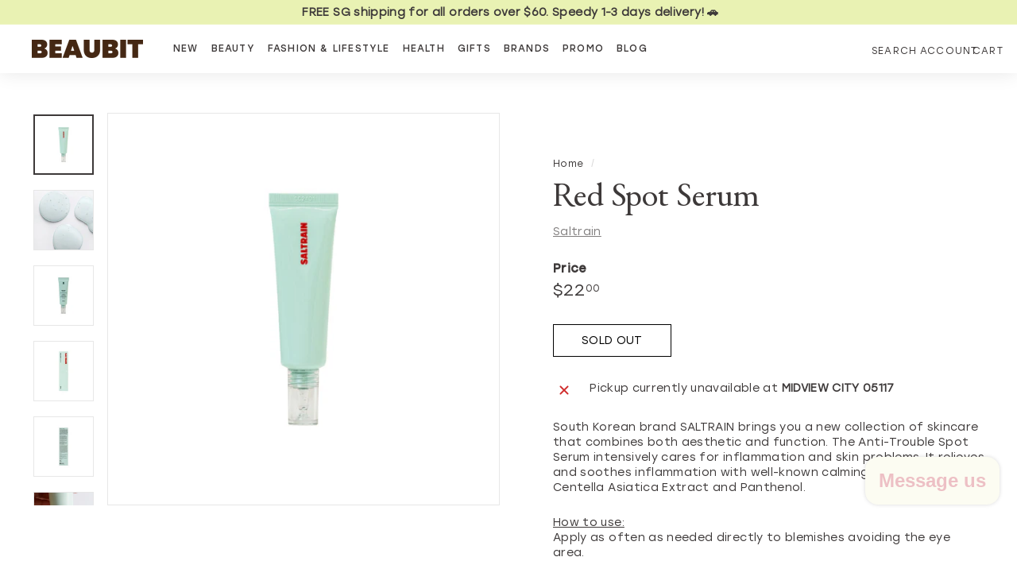

--- FILE ---
content_type: text/css
request_url: https://merchant.cdn.hoolah.co/beaubit-co.myshopify.com/hoolah-library.css
body_size: 251
content:
.hoolah_collection_widget{line-height:1.1}#hoolah-tagline img{display:inline-block;margin-bottom:-1px}.hoolah_product_widget{line-height:1.1;margin-top:2px}@media screen and (max-width: 768px){.hoolah_collection_widget #modal-elem{font-size:10px !important}.hoolah_collection_widget #modal-elem img{min-height:9px !important;max-height:9px !important;height:9px !important}.hoolah_product_widget #modal-elem{font-size:11px !important}.hoolah_product_widget #modal-elem img{min-height:9px !important;max-height:9px !important;height:9px !important}}.payment_method_hoolah_checkout span.payment_method_icons{display:none !important}#hoolah-learn-more{font-size:70%;margin-left:6px;vertical-align:middle;text-decoration:underline;cursor:pointer}.bold{font-weight:600}#modal-elem img{vertical-align:unset;display:inline}.shopback-checkout-logo{display:inline-block;width:auto;vertical-align:middle;height:26px !important}.shopback-checkout-promo{display:inline-block;width:auto;vertical-align:middle;height:26px !important}